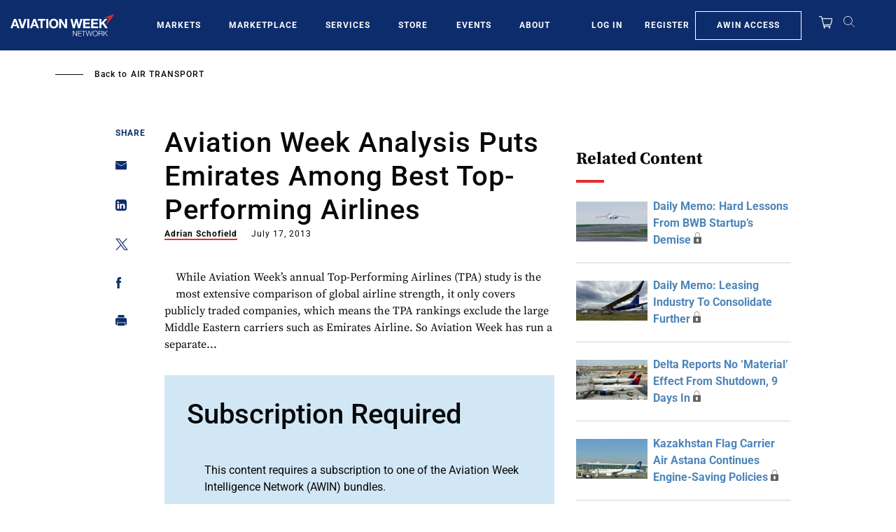

--- FILE ---
content_type: text/javascript; charset=UTF-8
request_url: https://aviationweek.com/awn/api/visitor-info?format=js
body_size: -191
content:
var awnVisitorInfo = {"ipAddress":"3.16.151.0"};